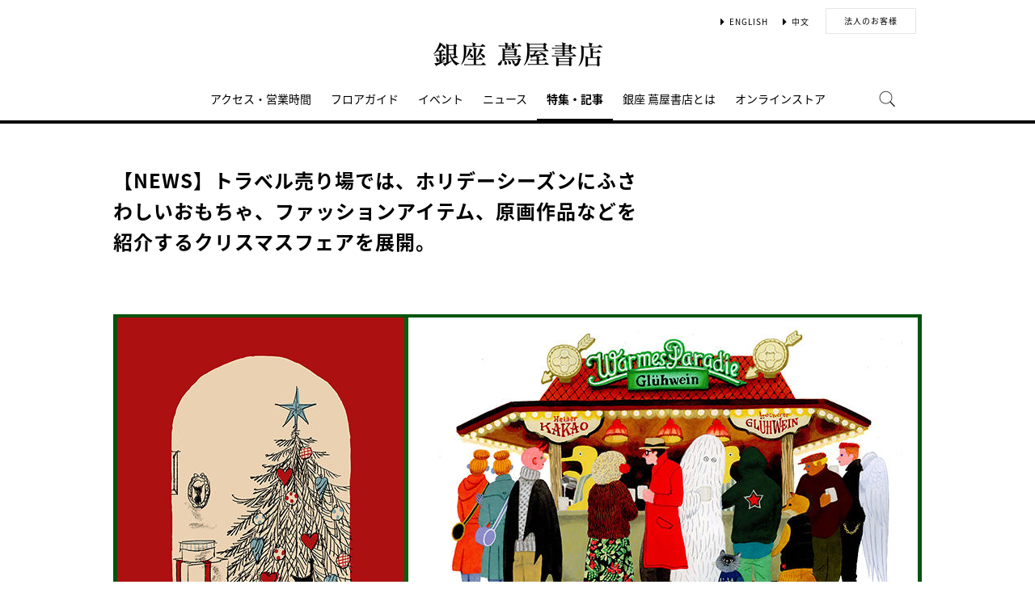

--- FILE ---
content_type: text/html;charset=utf-8
request_url: https://store.tsite.jp/ginza/blog/travel/36733-1406211023.html
body_size: 10828
content:
<html>

<head>
    <meta charset="UTF-8">
    <meta http-equiv="X-UA-Compatible" content="IE=edge">
    <title>【NEWS】トラベル売り場では、ホリデーシーズンにふさわしいおもちゃ、ファッションアイテム、原画作品などを紹介するクリスマスフェアを展開。 | 特集・記事 | 銀座 蔦屋書店 | 蔦屋書店を中核とした生活提案型商業施設</title>
    <meta name="keywords" content=",銀座 蔦屋書店,TSUTAYA">
    <meta name="description" content="※（上段左）くらはしれい複製原画作品「素敵な夜を」、（上段右）小林マキ原画作品「To gather」、（下段左）kitona木製装身具「動物のキーホルダーシリーズ」、（下段中央）楠のぶおニードルフェルト作品「ボーダーくまちゃん」、（下段右）COCOROWOOD木製おもちゃ  &nbsp;  5名の作">
    <!-- sns -->
    <meta name="twitter:card" content="summary_large_image">
    <meta name="twitter:site" content="@ginza_tsutaya">
    <meta name="twitter:creator" content="@ginza_tsutaya">
    <meta property="og:title" content="【NEWS】トラベル売り場では、ホリデーシーズンにふさわしいおもちゃ、ファッションアイテム、原画作品などを紹介するクリスマスフェアを展開。 | 銀座 蔦屋書店">
    <meta property="og:type" content="article">
    <meta property="og:url" content="https://store.tsite.jp/ginza/blog/travel/36733-1406211023.html">
    <meta property="og:image" content="https://store.tsite.jp/article_img/ginza/2023/1698037540555/slider/KV_travel_02.jpg">
    <meta property="og:description" content="">
    <meta property="og:locale" content="ja_JP">
    <meta property="og:site_name" content="銀座 蔦屋書店">
    <!-- Format -->
    <!-- format -->
<meta name="viewport" content="width=device-width,maximum-scale=1,user-scalable=yes">
<meta name="format-detection" content="telephone=no">

    <!-- Head JS -->
    <script type="text/javascript" src="/static_contents/site/tsite/js/jquery-3.4.1.min.js"></script>
<script type="text/javascript" src="/static_contents/site/tsite/js/slick/slick.min.js"></script>
<script type="text/javascript" src="/static_contents/site/tsite/js/cfl_calendar/cfl_calendar.js"></script>
<link rel="stylesheet" href="/static_contents/site/tsite/js/slick/slick.css" type="text/css">
<link rel="stylesheet" href="/static_contents/site/tsite/js/slick/slick-theme.css" type="text/css">
<link rel="stylesheet" href="/static_contents/site/tsite/js/cfl_calendar/cfl_calendar.css" type="text/css">

    <script type="text/javascript" charset="utf-8">
        //スライダーの設定
        $(document).ready(function() {
            if ($('.main-slider li').length > 1) {
                $('.main-slider').slick({
                    infinite: true,
                    centerMode: true,
                    centerPadding: '0px',
                    slidesToShow: 1,
                    slidesToScroll: 1,
                    autoplay: true,
                    arrows: true,
                    dots: true,
                    autoplaySpeed: 3000,
                    responsive: [{
                        breakpoint: 769,
                        settings: {
                            slidesToShow: 1,
                            slidesToScroll: 1,
                        }
                    }]
                });
            } 
        });
    </script>
    <style>
        .slick-list {
            overflow: hidden;
        }
        img {
            max-width: 100%;
        }
		.detail_slider {
			opacity: 1;
		}
        /*share_btn ここから*/
        .commonShare {
            margin-top: 50px;
        }
        .commonShare__ttl {
            font-size: 17px;
            font-family: "proxima-nova",sans-serif;
            font-weight: 600;
            text-align: center;
            color: #000;
            margin: 17px 0;
        }
        .commonShare__list {
            display: -webkit-box;
            display: -moz-box;
            display: -webkit-flex;
            display: -ms-flexbox;
            display: box;
            display: flex;
            -webkit-box-pack: center;
            -moz-box-pack: center;
            -o-box-pack: center;
            -ms-flex-pack: center;
            -webkit-justify-content: center;
            justify-content: center;
            /*margin-top: 34px;*/
        }
        .commonShare__item {
            width: 40px;
            margin: 0 15px;
        }
        /*share_btn ここまで*/
        @media screen and (max-width: 768px) {
            main header .date .place {
                display: block;
                margin-bottom: -8px;
            }
            main header .date {
                line-height: 32px;
            }
            main header {
                margin: 0 0 10px;
            }
        }
    </style>
    <!-- JS Custom Include -->
    <script type="text/javascript">
    var show_search = 0;
    $(function() {
        //モバイル表示かどうかを判定
        var checkDispMobile = function() {
            if ($(window).width() > 768) {
                return false;
            } else {
                return true;
            }
        };
        //初期値を取得
        $.isDispMobile = checkDispMobile();

        //ウィンドウリサイズイベント
        $(window).resize(function() {
            var oldDispMobile = $.isDispMobile;
            $.isDispMobile = checkDispMobile();
            //モバイルとPCの表示が切り替わったら
            if (oldDispMobile != $.isDispMobile) {
                //モバイル表示切り替えイベントを発生させる
                $(window).trigger('changedispmobile');
            }
        });
        $(document).ready(function(){
            function matchFunction(){
                // ③windowサイズを変更して、768px以下になったら発火するイベント
                window.location = window.location;

                if(window.matchMedia("(min-width:768px)").matches){
                    // ④windowサイズを変更して、769px以上になったら発火するイベント
                    window.location = window.location;
                }
            }
            window.matchMedia("(max-width:768px)").addListener(matchFunction);
        });

        //検索処理
        $.search = function(word) {
            if (word !== undefined && word !== '') {
                //window.location.href = './search.html?q=%7B"key":"' + word + '"%7D';
                $("#head_search_form").submit();
                // window.location.href = './?input_search_word=' + word;
            }
        }

        //検索ボタンクリックイベント
        $('#head_menu_search').on('click', function(e) {
            //alert();
            $('#head_search_box').fadeIn(100);
            $('#head_search_box #head_search_input').focus();

            setTimeout(function() {
                show_search = 1;
            }, 100);

        });

        //検索inputクリックイベント
        $('.gnav_search ').on('click', function(e) {
            //以降のイベントを中断
            e.preventDefault();
            e.stopImmediatePropagation();
        });

        //検索inputキー押下イベント
        $('#head_search_box #head_search_input').on('keypress', function(e) {
            if (e.which == 13) {
                $.search($('#head_search_box #head_search_input').val());
            }
        });

        //検索エリアを閉じるfunction
        var closeSearchArea = function() {
            if (show_search == 1) {
                show_search = 0;
                $('#head_search_box').fadeOut(0);
            }
        };
        //bodyクリックで検索エリアを閉じる
        //
        $('#head_search_close').on('click', function(e) {
            closeSearchArea();
        });
        //$('body').on('click', closeSearchArea);
        //モバイル表示の切り替え
        $(window).on('changedispmobile', function() {
            //検索エリアを閉じる
            closeSearchArea();
            //ついてきている上部メニューを再計算
            $('.gnav_menu_bt .bt_menu').css('position', '');
            $('.gnav_menu_bt .bt_onlineshop').css('position', '');
            $('.gnav_menu').css('position', '');
            $(window).trigger('scroll');
        });

        //検索処理
        $.searchsp = function(word) {
            if (word !== undefined && word !== '') {
                //window.location.href = './search.html?q=%7B"key":"' + word + '"%7D';
                $("#head_search_form_sp").submit();
                // window.location.href = './?input_search_word=' + word;
            }
        }

        //検索inputキー押下イベント
        $('.gnav_search_box input').on('keypress', function(e) {
            if (e.which == 13) {
                $.searchsp($('.gnav_search_box #head_search_input_sp').val());
            }
        });
        $('#search_btn_sp').on('click', function(e) {
            $.searchsp($('.gnav_search_box #head_search_input_sp').val());
        });


        //メニューが上部についてくる処理
        /*$(window).on('scroll', function() {
            if ($.isDispMobile) {
                var menuBody = $('#main_menu_body');
                //メニューが非表示だったら
                if (menuBody.css('visibility') == 'hidden') {
                    if ($(window).scrollTop() > $('.gnav_menu_bt').offset().top) {
                        $('.gnav_menu_bt .bt_menu').css('position', 'fixed');
                        $('.gnav_menu_bt .bt_onlineshop').css('position', 'fixed');
                    } else {
                        $('.gnav_menu_bt .bt_menu').css('position', '');
                        $('.gnav_menu_bt .bt_onlineshop').css('position', '');
                    }
                }
            } else {
                if ($(window).scrollTop() > $('#main_menu_body').offset().top) {
                    $('header').css('position', 'fixed');
                    $('#head_search_box').css('top', '57px');
                } else {
                    $('header').css('position', '');
                    $('#head_search_box').css('top', '149px');
                }
            }
        });*/

        //メニューを開く前のスクロール位置保持用
        var beforeShowMenuScroll = 0;
        //メニューエリアを閉じるfunction
        var closeMenuArea = function() {
            //スクロール位置をメニュー表示前の状態に戻す
            $(window).scrollTop(beforeShowMenuScroll);
            //非表示にする
            var menuBody = $('header.hide_pc #main_menu_body, header.hide_pc #main_menu_body_online');
            menuBody.css('visibility', '');
            menuBody.css('transition', '');
            menuBody.css('top', '-40px');
            //スクロールの位置によってメニューボタンのpositionを決める
            if ($(window).scrollTop() > $('.gnav_menu_bt').offset().top) {
                $('.gnav_menu_bt .bt_menu').css('position', '');
                $('.gnav_menu_bt .bt_onlineshop').css('position', '');
            } else {
                $('.gnav_menu_bt .bt_menu').css('position', '');
                $('.gnav_menu_bt .bt_onlineshop').css('position', '');
            }
        }
        //メニューボタンクリックでメニューの表示切り替え
        $('.gnav_menu_bt .bt_menu').on('click', function() {
            var menuBody = $('header.hide_pc #main_menu_body');
            //メニューが非表示だったら
            if (menuBody.css('visibility') == 'hidden') {
                //メニューエリアを閉じる
                closeMenuArea();
                //スクロール位置を保持
                beforeShowMenuScroll = $(window).scrollTop();
                //表示する
                menuBody.css('visibility', 'visible');
                menuBody.css('transition', '0.5s');
                menuBody.css('top', '0px');
                $('#main_menu_body li')
                    .css({
                        left: '0px',
                        opacity: 1
                    })
                    .each(function(i) {
                        $(this).delay(20 * i)
                            .animate({
                                left: '0',
                                opacity: 1
                            }, 50);
                    });
                //メニューボタンを上部に固定する
                $('.gnav_menu_bt .bt_menu').css('position', 'fixed');
                $('.gnav_menu_bt .bt_onlineshop').css('position', 'fixed');
            } else {
                //メニューエリアを閉じる
                closeMenuArea();
            }
        });
        // SHOPPINGボタンクリックでメニューの表示切り替え
        $('.gnav_menu_bt .bt_onlineshop').on('click', function() {
            var menuBody = $('header.hide_pc #main_menu_body_online');
            //メニューが非表示だったら
            if (menuBody.css('visibility') == 'hidden') {
                //メニューエリアを閉じる
                closeMenuArea();
                //スクロール位置を保持
                beforeShowMenuScroll = $(window).scrollTop();
                //表示する
                menuBody.css('visibility', 'visible');
                menuBody.css('transition', '0.5s');
                menuBody.css('top', '0px');
                $('#main_menu_body_online li')
                    .css({
                        left: '0px',
                        opacity: 1
                    })
                    .each(function(i) {
                        $(this).delay(20 * i)
                            .animate({
                                left: '0',
                                opacity: 1
                            }, 50);
                    });
                //メニューボタンを上部に固定する
                $('.gnav_menu_bt .bt_menu').css('position', 'fixed');
                $('.gnav_menu_bt .bt_onlineshop').css('position', 'fixed');
            } else {
                //メニューエリアを閉じる
                closeMenuArea();
            }
        });

        //CLOSEボタンクリック
        $('.gnav_close a').on('click', function() {
            //メニューエリアを閉じる
            closeMenuArea();
        });

        //TOPボタンの表示切り替え
        $(window).on('scroll', function() {
            var bt = $('#bt_to_top');
            if ($(window).scrollTop() > 880) {
                if (bt.css('display') == 'none') {
                    bt.fadeIn('slow');
                }
            } else {
                if (bt.css('display') == 'block') {
                    $('#bt_to_top').fadeOut('slow');
                }
            }
        });
        //TOPに戻るボタンクリック
        $('#bt_to_top').on('click', function() {
            $('html,body').animate({
                scrollTop: 0
            }, 'slow');
        });
        
        //PCヘッダースクロールでクラス名付与
        $(function() {
          var $win = $(window),
              $main = $('main'),
              $pc_header = $('header.hide_sp'),
              headerHeight = $pc_header.outerHeight(),
              animationClass = 'is-animation';
              $main.css('display', 'block');
              $main.css('padding-top', headerHeight + 'px' );
          $win.on('load scroll', function() {
            var value = $(this).scrollTop();
            if ( value > 100 ) {
              $pc_header.addClass(animationClass);
            } else {
              $pc_header.removeClass(animationClass);
              $main.css('padding-top', headerHeight + 'px' );
            }
          });
        });
        
        
        //SPヘッダースクロールでメニュー出し入れ
        if ($.isDispMobile) {
            $(function() {
              var $win = $(window),
                  $sp_header = $('header.hide_pc'),
                  $main = $('main'),
                  headerHeight = $sp_header.outerHeight(),
                  startPos = 0; 
                  $sp_header.css('top', '0');
                  $main.css('padding-top', headerHeight + 'px' );

                $win.on('load scroll', function() {
                      //スクロールする値を取得
                      var value = $(this).scrollTop();
                      headerHeight = $sp_header.outerHeight();
                      if ( value > startPos && value > headerHeight ) {
                          $sp_header.css('top', '-' + headerHeight + 'px');
                          $sp_header.css('position', 'fixed');
                      } else {
                        $sp_header.css('top', '0');
                      if ($.isDispMobile) {
                        $main.css('padding-top', headerHeight + 'px' );
                      }
                    }
                    startPos = value;
              });
            });
        };

        
        //初期表示計算のためにスクロールイベントを強制的に発生させる
        //$(window).trigger('scroll');

        //グローバルメニューカレント設定
        $(function() {
            var dir = location.href.split('/');
            if (dir && dir[4]) {
                $('#gm_' + dir[4]).addClass("current_menu");
                if (dir[4] == 'faq') {
                    $('#gm_contact').addClass("current_menu");
                }
            }
        });
        

    
    });

</script>

    <!-- STYLE Custom Include -->
    <link rel="stylesheet" href="/static_contents/site/tsite/css/index.css?time=20231207" type="text/css">

        <link rel="stylesheet" href="/static_contents/site/tsite/ginza/css/ginza.css?time=0512" type="text/css">
	<style>
		@media screen and (max-width: 768px) {
			header .event_btn a {
				display: block;
				margin-left: 8px;
			}
			header .logo img {
    			margin-top: 10px;
			}
		}
	</style>

     
    <link rel="stylesheet" href="/static_contents/site/tsite/css/article_detail.css?time=20211219" type="text/css">
<script src="/static_contents/site/tsite/js/ofi.min.js"></script>
<script>
$(function() {
    objectFitImages('.ts-article-goods-image img');
});
</script>
 
    
<!-- Google tag (gtag.js) -->
<script async src="https://www.googletagmanager.com/gtag/js?id=G-QE77GL9RJJ"></script>
<script>
  window.dataLayer = window.dataLayer || [];
  function gtag(){dataLayer.push(arguments);}
  gtag('js', new Date());

  var elmCDM = {page_location: decodeURIComponent(location.href),
                
                'login_status': '未ログイン'};
  var elmCDMPlus = JSON.parse(JSON.stringify(elmCDM));;
  elmCDMPlus.ecsite_or_storesite = '店舗サイト'; //カスタムディメンジョン追加
  gtag('config', 'G-QE77GL9RJJ', elmCDMPlus);//store.tsite.jpの全て
  gtag('config', 'G-M13LBFBL8F', elmCDM); 
</script>

<!-- CCC 広告用 GTM START -->
<!-- Google Tag Manager -->
<script>(function(w,d,s,l,i){w[l]=w[l]||[];w[l].push({'gtm.start':
new Date().getTime(),event:'gtm.js'});var f=d.getElementsByTagName(s)[0],
j=d.createElement(s),dl=l!='dataLayer'?'&l='+l:'';j.async=true;j.src=
'https://www.googletagmanager.com/gtm.js?id='+i+dl;f.parentNode.insertBefore(j,f);
})(window,document,'script','dataLayer','GTM-WKLKCL2');</script>
<!-- End Google Tag Manager -->

<!-- Google Tag Manager (noscript) -->
<noscript><iframe src="https://www.googletagmanager.com/ns.html?id=GTM-WKLKCL2"
height="0" width="0" style="display:none;visibility:hidden"></iframe></noscript>
<!-- End Google Tag Manager (noscript) -->
<!-- CCC 広告用 GTM END -->




<script>
  gtag('config', 'G-X3K2GEPJDT');
</script>


    <link href="https://use.fontawesome.com/releases/v5.0.6/css/all.css" rel="stylesheet">

</head>

<body>
    <header class="hide_sp">
   <div class="inner_box">
		<p class="event_btn">
			<!--<a href="/ginza/floor/shop/eventspace/" class="button_more">イベントスペース</a>-->
		</p>
		<ul class="lang_sel">
			<li><a href="/ginza/english/" class="language">ENGLISH</a></li>
			<li><a href="/ginza/chinese/" class="language">中文</a></li>
            <li><a href="/ginza/promotion/" class="button_biz">法人のお客様</a></li>
		</ul>
	</div>
    <div class="header_logo">
        <a class="logo" title="銀座 蔦屋書店 T-SITE" href="/ginza/">
            <img src="/static_contents/site/tsite/ginza/img/logo.png" alt="銀座 蔦屋書店 T-SITE" class="hide_sp_inline">
            <img src="/static_contents/site/tsite/ginza/img/logo.svg?time=1438" alt="銀座 蔦屋書店 T-SITE" class="hide_pc_inline" style="height: 33px; margin-top: 14px;">
        </a>
    </div>
    <div class="gnav_search hide_pc">
        <form action="/ginza/ts-search/" method="GET" id="head_search_form_sp">
            <div class="gnav_search_box">
                <input type="text" name="input_search_word" id="head_search_input_sp" />
                <a href="javascript:void(0);" id="search_btn_sp"></a>
                <input type="hidden" name="input_first_search" value="1"/>
                <input type="hidden" name="input_order" value="new"/>
            </div>
        </form>
    </div>

    <nav id="main_menu_body">
        <div class="gnav_menu">
            <div class="inner_gnav_menu">
                <ul class="main_menu">
                    <li id="gm_access" class="menu_access"><a href="/ginza/access/">アクセス・営業時間</a></li>
                    <li id="gm_floor" class="menu_floor_guide sub_menu"><a href="/ginza/floor/">フロアガイド</a>
                        <ul style="">
                            <li class="menu_shop_list"><a href="/ginza/floor/shop/">ショップリスト</a></li>
                        </ul>
                    </li>
                    <li id="gm_event" class="menu_event"><a href="/ginza/event/">イベント</a></li>
                    <li id="gm_news" class="menu_event"><a href="/ginza/news/">ニュース</a></li>
                    <li id="gm_blog" class="menu_news"><a href="/ginza/blog/">特集・記事</a></li>
                    <li id="gm_about" class="menu_news"><a href="/ginza/about/">銀座 蔦屋書店とは</a></li>
                    <li id="gm_onlineshop" class="menu_recruit sub_menu"><a href="/銀座%20蔦屋書店/?input_order=1" target="_blank">オンラインストア</a>
                        <ul style="">
                            <li class="menu_shop_list"><a href="/銀座%20蔦屋書店/?input_order=1" target="_blank">蔦屋書店 オンラインストア</a></li>
                            <li class="menu_shop_list"><a href="https://paypaymall.yahoo.co.jp/store/g-tsutayabooks/top/" target="_blank">Yahoo!ショッピング</a></li>
                            <li class="menu_shop_list"><a href="https://www.rakuten.co.jp/ftk-tsutayaelectrics/" target="_blank">楽天市場</a></li>
                            <li class="menu_shop_list"><a href="https://oil.bijutsutecho.com/gallery/730" target="_blank">OIL</a></li>
                        </ul>
                    </li>
                    <!--<li id="gm_recruit" class="menu_news"><a href="https://job.tsite.jp/pr/ginza/" target="_blank">採用情報</a></li>-->
                    <!--<li id="" class="menu_floor_guide sub_menu">
                        <span>法人のお客様へ</span>
                        <ul style="" class="">
                            <li id="gm_about" class="menu_news"><a href="/ginza/floor/shop/eventspace/">イベントスペース</a></li>
                            <li id="gm_floor" class="menu_floor_guide sub_menu"><a href="/ginza/news/shop/24254-1451200106.html">法人サービス</a></li>
                        </ul>
                    </li>-->
                    <li id="head_menu_search" class="menu_search hide_sp">
                        <img src="/static_contents/site/tsite/img/icon/search.png" onmouseover="this.src='/static_contents/site/tsite/img/icon/search.png'" onmouseout="this.src='/static_contents/site/tsite/img/icon/search.png'">
                    </li>
                    <li id="" class="hide_pc"><a href="/ginza/english/">ENGLISH</a></li>
                    <li id="" class="hide_pc"><a href="/ginza/chinese/">中文</a></li>
                    <li>
                        <div class="gnav_close">
                            <a href="javascript:void(0);"><img src="/static_contents/site/tsite/img/icon/menu_close.png"></a>
                        </div>
                    </li>
                </ul>
            </div>
        </div>
    </nav>
    <form action="/ginza/ts-search/" method="GET" id="head_search_form">
        <div id="head_search_box">
            <div class="inner">
                <input type="text" id="head_search_input" name="input_search_word" value="" placeholder="何をお探しでしょうか？">
				<p id="head_search_close"><img src="/static_contents/site/portal-ec/img/icon/cancel_bk.png"></p>            
                <input class="search_button" type="submit" value=""/>
                <input type="hidden" name="input_first_search" value="1"/>
                <input type="hidden" name="input_order" value="new"/>
            </div>
        </div>
        <div class="gnav_close"><a href="javascript:void(0);">×CLOSE</a></div>
    </form>

</header>

<!--SP用ヘッダー    -->
<header class="hide_pc">
    <div class="header_logo">
        <a class="logo" title="銀座 蔦屋書店 T-SITE" href="/ginza/">
            <img src="/static_contents/site/tsite/ginza/img/logo.svg?time=1438" alt="銀座 蔦屋書店 T-SITE" class="hide_pc_inline" style="height: 33px; margin-top: 14px;">
        </a>
    </div>
    <div class="gnav_search hide_pc">
        <form action="/ginza/ts-search/" method="GET" id="head_search_form_sp">
            <div class="gnav_search_box">
                <input type="text" name="input_search_word" id="head_search_input_sp" />
                <a href="javascript:void(0);" id="search_btn_sp"></a>
                <input type="hidden" name="input_first_search" value="1"/>
                <input type="hidden" name="input_order" value="new"/>
            </div>
        </form>
    </div>

    <div class="gnav_menu_bt">
        <div class="bt_menu" style="width: 50%;"></div>
        <div class="bt_onlineshop"></div>
    </div>
    <nav id="main_menu_body">
        <div class="gnav_menu">
            <div class="inner_gnav_menu">
                <ul class="main_menu">
                    <li id="gm_access" class="menu_access"><a href="/ginza/access/">アクセス・営業時間</a></li>
                    <li id="gm_floor" class="menu_floor_guide sub_menu"><a href="/ginza/floor/">フロアガイド</a>
                        <ul class="">
                            <li class="menu_shop_list"><a href="/ginza/floor/shop/">ショップリスト</a></li>
                        </ul>
                    </li>
                    <li id="gm_event" class="menu_event"><a href="/ginza/event/">イベント</a></li>
                    <li id="gm_news" class="menu_event"><a href="/ginza/news/">ニュース</a></li>
                    <li id="gm_blog" class="menu_news"><a href="/ginza/blog/">特集・記事</a></li>
                    <li id="gm_about" class="menu_news"><a href="/ginza/about/">銀座 蔦屋書店とは</a></li>
                    <!--<li id="gm_about" class="menu_news"><a href="/ginza/promotion/">法人のお客様</a></li>-->
                    <!--<li id="gm_recruit" class="menu_news"><a href="https://job.tsite.jp/pr/ginza/" target="_blank">採用情報</a></li>-->
                    <!--<li id="" class="menu_floor_guide sub_menu">
                        <span>法人のお客様へ</span>
                        <ul class="">
                            <li id="gm_about" class="menu_news"><a href="/ginza/floor/shop/eventspace/">イベントスペース</a></li>
                            <li id="gm_floor" class="menu_news"><a href="/ginza/news/shop/24254-1451200106.html">法人サービス</a></li>
                        </ul>
                    </li>-->
                    <li id="gm_news" class="menu_event"><a href="/">蔦屋書店ポータル</a></li>
                    <li id="" class="menu_language menu_english"><a href="/ginza/english/">ENGLISH</a></li>
                    <li id="" class="menu_language"><a href="/ginza/chinese/">中文</a></li>
                    <li class="sp_sns_menu hide_pc">

                        <a href="https://www.facebook.com/GINZA.TSUTAYA.BOOKS" target="_blank" style="padding-right: 9px;padding-left: 32px;">
                            <img src="/static_contents/site/tsite/img/icon/menu_facebook.png">
                        </a>
                        <a href="https://www.instagram.com/ginza_tsutayabooks/" target="_blank" style="padding-right: 10px;">
                            <img src="/static_contents/site/tsite/img/icon/menu_Instagram.png">
                        </a>
                        <a href="https://twitter.com/GINZA_TSUTAYA" target="_blank" style="padding-right: 10px;">
                            <img src="/static_contents/site/tsite/img/icon/menu_x.png">
                        </a>
                        <a href="https://mailmag.store.tsite.jp/mypage/regist/bRsbbRbRTbgTs3pjl" target="_blank" style="padding-top: 18px;">
                            <img src="/static_contents/site/tsite/img/icon/menu_mail.png">
                        </a>
                    </li>
                    <li>
                        <div class="gnav_close">
                            <a href="javascript:void(0);"><img src="/static_contents/site/tsite/img/icon/menu_close.png"></a>
                        </div>
                    </li>
                </ul>               
            </div>
        </div>
    </nav>
    <nav id="main_menu_body_online">
            <div class="gnav_menu">
                <div class="inner_gnav_menu">
                    <ul class="main_menu">
                        <li class="menu_shop_list">
                            <a href="/銀座%20蔦屋書店/?input_order=1" target="_blank">蔦屋書店オンラインストア</a>
                        </li>
                        <li class="menu_shop_list">
                            <a href="https://paypaymall.yahoo.co.jp/store/g-tsutayabooks/top/" target="_blank">Yahoo!ショッピング</a>
                        </li>
                        <li class="menu_shop_list">
                            <a href="https://www.rakuten.co.jp/ftk-tsutayaelectrics/" target="_blank">楽天市場</a>
                        </li>
                        <li class="menu_shop_list">
                            <a href="https://oil.bijutsutecho.com/gallery/730" target="_blank">OIL</a>
                        </li>
                        <li>
                            <div class="gnav_close">
                                <a href="javascript:void(0);"><img src="/static_contents/site/tsite/img/icon/menu_close.png"></a>
                            </div>
                        </li>
                    </ul>
    
                </div>
            </div>
        </nav>
    <form action="/ginza/ts-search/" method="GET" id="head_search_form">
        <div id="head_search_box">
            <div class="inner">
                <input type="text" id="head_search_input" name="input_search_word" value="" placeholder="何をお探しでしょうか？">
				<p id="head_search_close"><img src="/static_contents/site/portal-ec/img/icon/cancel_bk.png"></p>            
                <input class="search_button" type="submit" value=""/>
                <input type="hidden" name="input_first_search" value="1"/>
                <input type="hidden" name="input_order" value="new"/>
            </div>
        </div>
        <div class="gnav_close"><a href="javascript:void(0);">×CLOSE</a></div>
    </form>

</header>

<a href="#"><div id="bt_to_top"></div></a>

    <main>
        <section class="blk">
            <article>
                 
                <header>
                    <h1 class="article_h">【NEWS】トラベル売り場では、ホリデーシーズンにふさわしいおもちゃ、ファッションアイテム、原画作品などを紹介するクリスマスフェアを展開。</h1>
                </header>

				
				<section class="slider detail_slider">
					<ul class="main-slider">
						
						<li class="cf">
							<img src="/static_contents/site/tsite/img/slider/trance.png" style="background-image: url('/article_img/ginza/2023/1698037540555/slider/KV_travel_02_1000x750.jpg'); background-size: contain; width: 100%; height: 100%; background-repeat: no-repeat; background-position: center;">
						</li>
						
					</ul>
				</section>
				

                <section class="blk">
                    <div class="article">
                         <div>※（上段左）くらはしれい複製原画作品「素敵な夜を」、（上段右）小林マキ原画作品「To gather」、（下段左）kitona木製装身具「動物のキーホルダーシリーズ」、（下段中央）楠のぶおニードルフェルト作品「ボーダーくまちゃん」、（下段右）COCOROWOOD木製おもちゃ</div>

<div>&nbsp;</div>

<div>5名の作家やブランドの作品・プロダクトを紹介するフェア「Joy of Sharing with&hellip;」を、2023年11月1日（水）～12月25日（月）の期間に開催します。</div>

<div>&nbsp;</div>

<div>▼<u><a href="#about01">概要</a></u></div>

<div>▼<u><a href="#about02">作家とブランドの紹介</a></u></div>

<div>▼<u><a href="#about03">フェア詳細</a></u></div>

<div>▼<u><a href="#about04">販売について</a></u></div>

<div><a id="about01" name="about01"></a></div>

<div>&nbsp;</div>

<div>&nbsp;</div>

<div>&nbsp;</div>

<div>
<div style="background:#eee; display: block; text-align: left; padding:2px;"><b>概要</b></div>

<div>&nbsp;</div>

<div>銀座 蔦屋書店トラベル売り場では、「Joy of Sharing with&hellip;」と題したフェアを開催します。旅行、動植物、食べ物など売場の本棚のテーマに合わせてセレクトした作品・プロダクトを、期間中前半と後半に分けて紹介します。今年の銀座 蔦屋書店のクリスマスのメインテーマは&ldquo;Joy of Sharing&rdquo;。今回紹介する作品やプロダクトが、「ホリデーシーズンに特別な&ldquo;喜び&rdquo;をもたらすひとつのパーツとなるように」という想いを込めたフェアです。</div>

<div>&nbsp;</div>

<div>参加作家・ブランド｜前半：kitona / 楠のぶお / 小林マキ、後半：くらはしれい / COCOROWOOD</div>

<div><a id="about02" name="about02"></a></div>

<div>&nbsp;</div>

<div>&nbsp;</div>

<div>&nbsp;</div>

<div style="background:#eee; display: block; text-align: left; padding:2px;"><b>作家とブランドの紹介</b></div>

<div>&nbsp;</div>

<div><strong>・kitona</strong></div>

<div>2007年多摩美術大学油画科卒業、2015年に東京都立城南職業能力開発センター／木工技術科を修了。三つ編みの女の子を取り巻く世界をテーマに木彫と何かを組合せた装身具やオブジェを制作しています。今回は、リスの耳飾りや鳥のショルダーバッグ、走るうさぎのブローチなど、動物をモチーフとした装身具をご紹介します。</div>

<div style="text-align: center;"><img src="/article_img/ginza/2023/1698037540555/img_01.jpg" /></div>

<div>「鳥ショルダー」<br />
価格｜68,000円（税込）<br />
サイズ｜H16cm&times;W22.5cm&times;D6cm<br />
素材｜木・牛革</div>

<div>&nbsp;</div>

<div><strong>・楠のぶお</strong></div>

<div>イラストレーターとして、ニードルフェルト、ボール紙アート、消しゴム版画などの様々な作品を制作しています。東京根津にある「ツバメブックス」の店主としてオリジナルの商品（ポストカード、マステ、包装紙、ハンコなど）のデザインも手掛けています。本フェアでは、ねこやくまなどの愛らしい動物をモチーフにしたニードルフェルトの新作が並びます。</div>

<div style="text-align: center;"><img src="/article_img/ginza/2023/1698037540555/img_02.jpg" /></div>

<div>「ボーダーくまちゃん」<br />
価格｜15,400円（税込）<br />
サイズ｜H10&times;W6&times;D6cm</div>

<div>&nbsp;</div>

<div><strong>・小林マキ</strong></div>

<div>武蔵野美術大学日本画科を卒業後、フリーのイラストレーターとして、広告、書籍、絵本などさまざまな媒体で活動しています。伝説の生物「イエティ」を描いたシリーズが人気です。本フェアに向けて新たに描き下ろした、ホリデーシーズンを気ままに楽しむイエティたちの原画作品が登場します。ヨーロッパのクリスマスマーケットでホットワインを楽しむ姿や、サーカスの出店で一息つく姿、栗が買えてご満悦な姿をやわらかいタッチでユーモラスに描きます。</div>

<div style="text-align: center;"><img src="/article_img/ginza/2023/1698037540555/img_03.jpg" /></div>

<div style="text-align: center;">&nbsp;</div>

<div>「To gather」<br />
価格｜99,000円（税込）<br />
サイズ｜原画サイズ 300&times;240mm(横位置)、額装外寸　320mm&times;260mm（八つ切りサイズ）<br />
※額装・サインあり</div>

<div>&nbsp;</div>

<div><strong>・くらはしれい</strong></div>

<div>岐阜県在住の絵本作家／イラストレーター。雑誌、一般書籍の装丁画・挿絵や、パッケージ・雑貨などのイラストを手掛けています。愛らしいタッチでどこか懐かしさを感じるイラストが特徴的です。今回展示する複製原画には、ネコや羊などの動物とともにクリスマスを楽しむ様子が描かれています。</div>

<div>
<div style="text-align: center;"><img src="/article_img/ginza/2023/1698037540555/img_04.jpg" /></div>

<div>「Happy Holiday」<br />
価格｜22,000円（税込）<br />
サイズ｜210&times;297mm<br />
※ジークレープリント・額装込み・サイン入り</div>

<div>&nbsp;</div>

<div><strong>・COCOROWOOD</strong></div>

<div>日々の暮らしに寄り添う大人のおままごとをコンセプトに、オリジナルの木のおもちゃを主に制作しています。昨年のクリスマスフェアでも大好評だったロリポップセットやケーキセットのおもちゃ、クリスマスに向けて制作されたシュトーレンのおもちゃやインテリアとも相性の良い天秤などを展開します。インテリアにも馴染む、クラシカルでナチュラルな雰囲気のプロダクトです。</div>

<div style="text-align: center;"><img src="/article_img/ginza/2023/1698037540555/img_05.jpg" /></div>

<div><strong>「lollipop set」</strong><br />
価格｜15,200円（税込）<br />
セット内容｜キャンディースタンド&times;1 &nbsp;ロリポップ&times;11<br />
サイズ｜〈全体サイズ〉約20&times;11cm 〈lollipop〉約9.5&times;3cm &nbsp;※食品衛生法適合塗料使用<br />
素材｜木製<br />
<a id="about03" name="about03"></a></div>
</div>
</div>

<div>&nbsp;</div>

<div>&nbsp;</div>

<div>&nbsp;</div>

<div style="background:#eee; display: block; text-align: left; padding:2px;"><b>フェア詳細</b></div>

<div>&nbsp;</div>

<div>「<strong>Joy of Sharing with&hellip;」</strong></div>

<div>&nbsp;</div>

<div>
<div>参加作家｜〈前半〉kitona、楠のぶお、小林マキ　〈後半〉くらはしれい、COCOROWOOD<br />
会期｜2023年11月1日（水）～12月25日（月）<br />
前半：11月1日（水）～11月30日（木）<br />
後半：12月1日（金）～12月25日（月）<br />
時間：<u><a href="https://store.tsite.jp/ginza/news/shop/13809-1034180403.html" target="_blank">当店Webサイト</a></u>をご確認ください。</div>

<div>※11月30日（木）、12月25日（月）は展示入れ替え作業のため18時まで</div>
</div>

<div>会場：銀座 蔦屋書店 トラベル売り場<br />
主催：銀座 蔦屋書店<br />
お問い合わせ：03-3575-7755(営業時間内) / <a href="mailto:info.ginza@ccc.co.jp">info.ginza@ccc.co.jp</a></div>

<div><a id="about04" name="about04"></a></div>

<div>&nbsp;</div>

<div>&nbsp;</div>

<div>&nbsp;</div>

<div>
<div style="background:#eee; display: block; text-align: left; padding:2px;"><b>販売について</b></div>
</div>

<div>&nbsp;</div>

<div>
<div>
<div>銀座 蔦屋書店店頭にて、下記の日程で販売します。<br />
前半出品分｜11月1日（水）10:30～<br />
後半出品分｜12月1日（金）10:30～</div>

<div>&nbsp;</div>

<div>※小林マキの一部原画作品とグッズ、くらはしれいの複製原画作品は、店頭販売と合わせてオンラインでも販売予定。</div>
</div>

<div>※オンラインストアでの販売は一部商品のみとなります。</div>

<div>※商品により、発売日が異なります。発売次第、商品を追加いたします。</div>

<div>&nbsp;</div>

<div><span style="color:#e74c3c;"><strong>終了いたしました。</strong></span></div>

<div style="text-align: center;">&nbsp;</div>

<div style="text-align: center;"><a href="https://store.tsite.jp/ginza/"><u>銀座 蔦屋書店TOPに戻る</u></a></div>
</div>

                        <!--     <div class="event_info">
                            <ul>
                                
                            </ul>
                        </div>-->
                    </div>
                </section>
                
            </article>
            <!--<div style="width: 100%; margin-top: 60px; border-bottom: 1px solid #999"></div>-->
            <!-- share_btn　ここから -->
            <div class="commonShare">
                <p class="commonShare__ttl">SHARE</p>
                <div class="commonShare__list">
                    <div class="commonShare__item">
                        <a class="commonShare__a mShare" href="http://www.facebook.com/share.php?u=https://store.tsite.jp/ginza/blog/travel/36733-1406211023.html" rel="nofollow noopener" target="_blank">
                            <div class="commonShare__icon">
                                <img src="/static_contents/site/tsite/img/icon/icon_share_fb_20230922.svg">
                            </div>
                        </a>
                    </div>
                    <div class="commonShare__item">
                        <a class="commonShare__a mShare" href="https://twitter.com/intent/tweet?text=【NEWS】トラベル売り場では、ホリデーシーズンにふさわしいおもちゃ、ファッションアイテム、原画作品などを紹介するクリスマスフェアを展開。&url=https://store.tsite.jp/ginza/blog/travel/36733-1406211023.html" rel="nofollow noopener" target="_blank">
                            <div class="commonShare__icon">
                                <img src="/static_contents/site/tsite/img/icon/icon_share_x_20230922.svg">
                            </div>
                        </a>
                        <script async src="https://platform.twitter.com/widgets.js" charset="utf-8"></script>
                    </div>
                </div>
            </div>
            <!-- share_btn　ここまで -->
            <a class="button_more" style="margin-top: 60px;" href="/ginza/blog/">一覧に戻る</a>
            <!--<a class="button_more" style="margin-top: 60px;" onclick="history.back()">一覧に戻る</a>-->
        </section>
		<!--他店舗情報-->
		<div class="cf"></div>
	</main>
	<footer>

    <div class="footer_menu">
        <div class="inner_footer_menu">
            <div class="share_menu">
                <ul>

                    <li class="menu_facebook">
                        <a href="https://www.facebook.com/%E9%8A%80%E5%BA%A7-%E8%94%A6%E5%B1%8B%E6%9B%B8%E5%BA%97-1822804094641317/?ref=bookmarks" target="_blank">
                            <img src="/static_contents/site/tsite/img/icon/facebook.png?date=20221102" onmouseover="this.src='/static_contents/site/tsite/img/icon/facebook_ah.png?date=20221102'" onmouseout="this.src='/static_contents/site/tsite/img/icon/facebook.png?date=20221102'">
                        </a>
                    </li>
                    <li class="menu_instagram">
                        <a href="https://www.instagram.com/ginza_tsutayabooks/" target="_blank">
                            <img src="/static_contents/site/tsite/img/icon/instagram.png?date=20221102" onmouseover="this.src='/static_contents/site/tsite/img/icon/instagram_ah.png?date=20221102'" onmouseout="this.src='/static_contents/site/tsite/img/icon/instagram.png?date=20221102'">
                        </a>
                    </li>
                    <li class="menu_twitter">
                        <a href="https://twitter.com/GINZA_TSUTAYA" target="_blank">
                            <img src="/static_contents/site/tsite/img/icon/icon_x_20_20.png" onmouseover="this.src='/static_contents/site/tsite/img/icon/icon_x_20_20_ah.png'" onmouseout="this.src='/static_contents/site/tsite/img/icon/icon_x_20_20.png'">
                        </a>
                    </li>
                    <li class="menu_mail_magazine">
                        <a href="https://mailmag.store.tsite.jp/mypage/regist/bRsbbRbRTbgTs3pjl" target="_blank">
                            <img src="/static_contents/site/tsite/img/icon/mail.png" onmouseover="this.src='/static_contents/site/tsite/img/icon/mail_ah.png'" onmouseout="this.src='/static_contents/site/tsite/img/icon/mail.png'">
                        </a>
                    </li>
                </ul>
            </div>
            <div class="menu_info">
                <ul>
                    <li><a href="/ginza/contact/">お問い合わせ</a></li>
                    <li><a href="/ginza/promotion/">法人のお客様</a></li>
                    <!--<li><a href="https://job.tsite.jp/pr/ginza/" target="_blank">採用情報</a></li>-->
                    <li><a href="/ginza/sitemap/">サイトマップ</a></li>
                    <li><a href="/ginza/sitepolicy/">このサイトについて</a></li>
                    <li><a href="https://www.ccc.co.jp/customer_management/privacy/" target="_blank">個人情報保護方針</a></li>
                    <li><a href="/">蔦屋書店ポータル</a></li>
					<li><a href="/portal/storelist/">全国の蔦屋書店 一覧</a></li>
                </ul>
            </div>
            <ul>
                <li>カルチュア・コンビニエンス・クラブ株式会社　東京都公安委員会許可 　第303310908618号</li>
            </ul>
            <div class="menu_copyright">©Culture Convenience Club Co.,Ltd.</div>

        </div>
    </div>
</footer>
 
	
</body>

</html>


--- FILE ---
content_type: text/css
request_url: https://store.tsite.jp/static_contents/site/tsite/ginza/css/ginza.css?time=0512
body_size: 792
content:
@media screen and (max-width: 768px) {
	h1,
	h2 {
		margin-top: 70px; 
	} 
}	
/* ヘッダー */
header {
	padding-top: 8px;
}
header .logo img {
	width: 422px;
}

header .main_menu li span {
    display: inline-block;
    height: 58px;
    line-height: 64px;
    margin-right: 0px;
    padding: 0 30px;
    color: #000000;
    font-size: 14px;
    font-weight: 300;
    text-align: center;
    letter-spacing: initial;
    position: relative;
}

header .main_menu li span:hover {
	text-decoration: none;
	font-weight: bold;
}

header .main_menu li:hover span:before {
	content: "";
	width: 100%;
	height: 0;
	border-bottom: 2px solid transparent;
	border-bottom-color: #000000;
	position: absolute;
	left: 0;
	right: 0;
	bottom: 0px;
	margin: auto;
}

header .button_biz {
    width: 110px;
    height: auto;
    font-size: 10px;
    text-align: center;
    line-height: 30px;
    border: 1px solid #e5e5e1;
    display: block;
    margin: 0 0 0 15px;
}
header .button_biz:hover {
  text-decoration: none;
}

.top-blog .thumbnail {
    margin-bottom: 15px;
}

.maintenance {
	margin-top: 50px;
    background: #333;
    text-align: center;
    line-height: 50px;
    margin-bottom: 80px;
    color: #fff;
    text-align: center;
    font-size: 14px;
}
.maintenance img {
    width: 24px;
    display: inline-block;
    vertical-align: middle;
    margin: 0 10px 3px 0;
}



.dis_blo { display: none; }
.button_onlineshop { display: none; }


/* モバイル用スタイル */
@media screen and (max-width: 768px) {
	header .gnav_menu_bt .bt_menu {
		width: 50%;
	}

	header ul.main_menu li span {
	    padding: 15px;
	    font-size: 14px;
	    display: block;
	    font-weight: 300;
	    letter-spacing: 0px;
	    height: auto;
	    line-height: normal;
	    text-align: left;
	    color: #ffffff;
	}
	.maintenance {
	    margin: 20px auto 70px;
	    line-height: 14px;
	    padding: 4%;
	    letter-spacing: 0.4;
	}
	.maintenance span {
	    display: block;
	}
}
@media screen and (min-width: 769px) {
	header .main_menu li a, 
	header .share_menu li a {
		padding: 0 12px;
	}
}




/*法人ページ*/

.fl-l {
	float: left;
}

header .button_biz {
    width: 110px;
    height: auto;
    font-size: 10px;
    text-align: center;
    line-height: 30px;
    border: 1px solid #e5e5e1;
    display: block;
    margin: 0 0 0 15px;
}
header .button_biz:hover {
  text-decoration: none;
}

.about_sec .square .fl-l {
	width: 50vw;
	max-width: 500px;
	height: 50vw;
	max-height: 500px;
}

.about_sec .square a {
	width: 100%;
	height: 100%;
	padding-top: 20%;
	text-decoration: none;
	display: block;
}

.about_sec .square div.white_box {
	width: 50%;
	height: 50%;
	margin: 0 auto;
	background-color: rgba(255,255,255,0.6);
	display: flex;
	flex-direction: column;
	justify-content: center;
}

.about_sec .square h2 {
	margin: 0 0 10px;
	border: 0;
}

.about_sec .square span {
	font-size: 0.9rem;
}

.about_sec .eventspace {
	background-image: url(../img/promotion/img01.jpg);
	background-size: cover;
}

.about_sec .artbook {
	background-image: url(../img/promotion/img02.jpg);
	background-size: cover;
}

.shop_detail .it_imgtxt-text p span{
font-size:0.9rem;
}

@media screen and (max-width: 768px){
	.about_sec .square .fl-l {
		width: 100%;
	    max-width: 100%;
	    height: 100%;
	    max-height: 100vw;
	}
}

--- FILE ---
content_type: image/svg+xml
request_url: https://store.tsite.jp/static_contents/site/tsite/ginza/img/logo.svg?time=1438
body_size: 4280
content:
<svg id="レイヤー_1" data-name="レイヤー 1" xmlns="http://www.w3.org/2000/svg" viewBox="0 0 651.97 113.39"><title>テスト_銀座_蔦屋書店</title><path d="M55.92,58.84H41.66V84c5.92-1.75,8.34-2.62,11.93-3.78l0.29,0.58c-6.31,4.56-16.88,10-29,15.81-0.19,1-.39,2.33-1.75,2.33A1.6,1.6,0,0,1,22,98.12l-6.21-9.51c5.33,0.1,7.08.1,18.24-2.62V58.84H27.2a56.43,56.43,0,0,0-10.48.68l-1.55-3.59c5.82,0.58,12.71.58,13.77,0.58h5V43.61a38.42,38.42,0,0,0-7.37.58l-0.68-1.45A66.24,66.24,0,0,1,13.72,53.41l-0.48-.49C25.46,38.47,33.8,17.42,34.48,10.63l9.89,4.95a1.64,1.64,0,0,1,.87,1.36c0,0.87-.39,1.07-2.72,1.84,8.15,0.58,14.16,6.4,14.16,10.48,0,3.3-2,4.37-4.37,4.37-2.62,0-3-.58-6.11-6.5-2.23-4.17-3.3-5.53-4.75-6.6A109.53,109.53,0,0,1,27.69,40.89c3,0.19,9.8.29,12.42,0.29l2.72-3.69a2.4,2.4,0,0,1,1.46-1.16,3.12,3.12,0,0,1,1.84,1L50.68,41a2.18,2.18,0,0,1,1,1.55c0,0.87-.87,1-1.55,1H41.66v13h3.59l3.3-3.88c1-1.07,1.07-1.16,1.55-1.16a4,4,0,0,1,1.75,1l4.56,3.88a2.26,2.26,0,0,1,1,1.55C57.37,58.74,56.59,58.84,55.92,58.84ZM27.79,83.09c-4.17,0-4.36-4.07-4.56-8.83a19,19,0,0,0-2.81-8.34L21,65.24C30.89,70,32.15,76.88,32.15,78.53A4.39,4.39,0,0,1,27.79,83.09Zm26-10.86a118.06,118.06,0,0,1-11.06,9.7H42.34C45.92,71.45,46.41,67.86,47,63.4l9.12,5.34a1.63,1.63,0,0,1,.78,1.36C56.89,70.87,56.69,71,53.78,72.22ZM95.3,97C78.13,83.09,72,64.95,71.82,55.44H67.17C67,67.28,67,68.93,66.88,83.86c4.85-1.75,8.92-3.4,12-4.75l0.29,0.68C74,84.54,64.16,91,56.4,96.18c-0.19,1.07-.68,3-2.23,3a1.29,1.29,0,0,1-1.26-.68L46.41,89c4.66,0,5.92-.19,12.71-2.42,0.29-34.82.29-37.25,0.29-42.39,0-18.14-.19-20.66-1-29.29l9.51,5H85.6L88.51,17a2.52,2.52,0,0,1,1.55-.87,2.6,2.6,0,0,1,1.46.78l4.17,3.59a2.76,2.76,0,0,1,.87,1.84c0,1.26-1.45,2.72-2.91,4,0,3.49,0,9.6.19,21,0,1.07.1,6.11,0.1,7.18,0,2-.68,3.1-2.72,4l8.05,6.79a1.34,1.34,0,0,1,.48,1c0,1.84-2.81,1.46-4.07,1.36a140.8,140.8,0,0,1-14.45,3c4.27,6.21,14,16.68,25.12,18.62v0.48C100.73,91.43,97.72,93.47,95.3,97Zm-9.6-74.69H67.17v14H85.69v-14Zm0,16.3H67.17V53.12H85.69V38.56ZM88.51,59c-3,0-2.91-2.43-2.81-3.59H74a44.88,44.88,0,0,0,6.31,13.77c2.81-2.13,8-7,9.6-10.38A5.74,5.74,0,0,1,88.51,59Z" fill="#231815"/><path d="M201.22,25.57H133.71c0,1,.39,14.16-0.58,28-1.36,19.79-9.31,32.88-16.59,39.87l-0.87-.58c9.89-15.13,9.89-37.93,9.89-51.41,0-11.15-.19-16.68-1.07-23.18l10.09,4.95h22.89c0-6.21,0-7.37-1.84-12.8l10.28,3c1.46,0.39,2.23.68,2.23,1.65s-1.07,1.65-2.72,2.62v5.53h21.15L191,17.71a2.7,2.7,0,0,1,1.46-1.16,3.79,3.79,0,0,1,1.84,1L201.71,23a2,2,0,0,1,1,1.46A1.17,1.17,0,0,1,201.22,25.57Zm1.65,69.84h-64.6c-5.92,0-8.05.19-10.48,0.68l-1.65-3.59c5.92,0.58,12.8.58,13.87,0.58h21.24V74.46h-9.89c-5.92,0-8.05.19-10.48,0.68l-1.55-3.59c5.92,0.58,12.71.58,13.77,0.58h8.15c0-4.17,0-30.55-.1-33-0.1-3.69-.68-5.43-2.23-10.86L170,31.68c1,0.29,2.23.78,2.23,1.84,0,1.46-1.75,2.43-3,3v35.6h10.28l3.3-4.56c0.48-.68.87-1.26,1.55-1.26a4.09,4.09,0,0,1,1.84,1.07l6.4,4.56a2.3,2.3,0,0,1,1,1.46,1.2,1.2,0,0,1-1.46,1.07H169.21V93.08h19l5.53-5.63a2.67,2.67,0,0,1,1.55-1.26,3,3,0,0,1,1.84,1.07l6.21,5.63a2.09,2.09,0,0,1,1,1.46A1.19,1.19,0,0,1,202.87,95.41Zm-48.4-28.13c-3.59,0-4.46-3.1-5.63-7.28-1.26-4.56-2.33-5.82-3-6.69C143,58,140.5,62,132.55,68.34l-0.87-.58c3.78-5.63,13.39-24.35,13.29-35l9.41,4.66a2.16,2.16,0,0,1,1.26,1.75c0,1.36-1.94,2.13-3.1,2.62-1.94,3.59-4.27,7.47-6.21,10.77,3.88,0.68,12,4.27,12,10.57A3.81,3.81,0,0,1,154.47,67.28Zm42.39,0.48c-3,0-4.07-1.94-6.79-6.89-2.91-5.24-4.56-6.5-5.82-7.37-2.72,4.07-5.53,8.05-13.77,14.74l-0.78-.68c8.15-11.25,13.77-28.13,13.77-33.66,0-.78-0.1-1.94-0.1-2.33l10.48,5.72c0.48,0.29,1.36.78,1.36,1.55,0,1.07-1,1.46-3.78,2.52-3.4,6.21-4.95,8.73-6.4,11,5.63,1.16,16,3.3,16,10.77C201,65,199.77,67.76,196.86,67.76Z" fill="#231815"/><path d="M259.23,96.47a4.26,4.26,0,0,1-4.56-4.07c0-2.91,2.72-5.14,6.11-7.86,1-.78,5.33-5.82,6.69-9.41l0.29-.1a15.32,15.32,0,0,1,.68,5.24C268.44,82.21,268.44,96.47,259.23,96.47ZM337,24.31h-24c0,5.82-.1,6.5-0.58,7.47a3.92,3.92,0,0,1-3.69,1.94c-3,0-4-.58-4-3.1,0-.19.29-5.92,0.39-6.31H289c0,2.62.1,6.79-.29,7.66-1,2-3.1,2.52-4.95,2.52-2.62,0-3-1.46-3-3.69,0-.78.29-5.33,0.39-6.5h-12.8a59.43,59.43,0,0,0-10.48.58l-1.55-3.49C262.14,21.88,269,22,270.09,22h11.16c0.1-4.56-.29-6.5-1.46-11.54l9.6,2.72a2.27,2.27,0,0,1,1.75,1.94c0,0.68-.19,1.16-2,2.23C289,18.49,289,19,288.91,22H305.3a39,39,0,0,0-1.16-11.15l9.12,2.62c0.39,0.1,1.84.49,1.84,1.46a2.53,2.53,0,0,1-.87,1.65,12.74,12.74,0,0,0-1.16,1.26V22h12.61L329.16,17a2.69,2.69,0,0,1,1.46-1.26,3.58,3.58,0,0,1,1.84,1.07l5.14,4.95c0.68,0.68,1,.87,1,1.46C338.57,24.11,337.7,24.31,337,24.31Zm-0.19,51.9c-0.29.29-2,1.65-2.72,2.13C332,87.16,328.87,100,315.49,99.77a15.82,15.82,0,0,0-7-10.09L309,89.1a34.67,34.67,0,0,0,6.69.68c5.53,0,6.11-.68,7.66-3.3a45.62,45.62,0,0,0,3.2-10.86H279.11a11.4,11.4,0,0,1-.29,2c5.14,3.78,7.86,7.57,7.86,11.74,0,3.1-1.94,5.33-4.46,5.33a4,4,0,0,1-4.07-4.07c0-.49.48-7.76,0.48-9.22a14.26,14.26,0,0,0-.48-2.81,3.92,3.92,0,0,1-3.69,1.75c-3.59,0-3.59-1.75-3.59-3,0-3.88.68-23.18,0.68-27.55a111.19,111.19,0,0,0-1.16-18.53l9.89,5.14H291a29.46,29.46,0,0,0,.68-6.11,13.93,13.93,0,0,0-.58-4.66l10,3.59A1.72,1.72,0,0,1,302.49,31a0.94,0.94,0,0,1-.87.78c-0.78.1-8.05,4.56-8.05,4.66h18.72l3.4-3.1c0.87-.87,1.26-1.07,1.75-1.07a4.06,4.06,0,0,1,1.46,1l3.78,3.4a2.38,2.38,0,0,1,1.07,1.65c0,0.87-.29,1.07-2.52,3,0.1,0.58.58,14,.58,14.16,0,1.84-1.16,4.66-5.53,4.66-2.42,0-2.52-2.33-2.52-3.69H279.21V63.2H324.7l2.91-4.07a2.34,2.34,0,0,1,1.55-1.26,5,5,0,0,1,1.75,1.07L336.34,63a2.2,2.2,0,0,1,1,1.46,1.17,1.17,0,0,1-1.46,1.07H279.21v7.76h46.07l3.3-3.2c0.39-.29,1.55-1.55,2.13-1.55a5.28,5.28,0,0,1,1.84,1.07l4.17,3.69a2.12,2.12,0,0,1,.78,1.36A2.4,2.4,0,0,1,336.83,76.2ZM313.74,38.76H279.21v6.79h34.53V38.76Zm0,9.12H279.21v6.21h34.53V47.88Zm-16.3,44.81c-3.59,0-4.07-3.3-4.56-6.69a65,65,0,0,0-2.23-8.44l0.49-.58a30,30,0,0,1,6.6,4.37A8.34,8.34,0,0,1,301.52,88C301.52,91,299.58,92.69,297.44,92.69ZM310.73,89c-2.81,0-3.1-1.65-4.07-6.79a23.92,23.92,0,0,0-2-5l0.39-.49c4.85,1.07,9.89,4.07,9.89,8.44A4,4,0,0,1,310.73,89Z" fill="#231815"/><path d="M429.95,20.91c0.1,2.13.19,8.25,0.19,10.38,0,0.87,0,4.27-5,4.27-2.62,0-2.91-1.46-2.72-4.46H371.65c-0.1,20.27-.1,28.32-3.2,37.93-3.1,9.8-10,22.12-16.88,27.65L351,96.09c6.11-9.8,12.32-23,12.32-58.49,0-8.25-.29-19.59-1.84-27.06l11.45,4.85H421.6l2.62-2.91a1.69,1.69,0,0,1,1.36-.87c0.48,0,.68.1,1.75,0.87L432.27,16a2.41,2.41,0,0,1,1.16,1.65C433.44,18.68,431.89,19.75,429.95,20.91ZM439.06,94h-62a52.91,52.91,0,0,0-10.48.68L365,91.14c4.66,0.39,9.21.58,13.87,0.58h18.53v-14H385.81c-6.69,0-8.63.29-10.48,0.58l-1.55-3.49c4.56,0.39,9.12.58,13.77,0.58h9.8c0.1-10.18-.19-11.06-1.26-14.16-5.14,1.26-13,3.1-15.52,3.78-0.19.29-1.16,1.65-1.46,1.94a1.78,1.78,0,0,1-1.26.87,1.86,1.86,0,0,1-1.36-1.16l-4.07-11a20.29,20.29,0,0,0,6.21.68c1.46,0,4.56,0,6.4-.1a84.07,84.07,0,0,0,5.72-13.48h-6.4a54.61,54.61,0,0,0-10.48.68l-1.55-3.59c4.56,0.39,9.21.58,13.77,0.58h38.41l3.78-4.95c0.78-1.07,1.07-1.16,1.46-1.16a6.81,6.81,0,0,1,1.84,1l7.08,4.95a2.45,2.45,0,0,1,1,1.46c0,1.07-.87,1.07-1.46,1.07h-37c-2.81,3.88-7.66,8.92-11.83,13.19,4.27-.19,13.58-1.07,26.19-2.23A34.6,34.6,0,0,0,407.05,47l0.49-.68c14.84,2.23,23.67,8.73,23.67,15.13a4.37,4.37,0,0,1-4.46,4.66,4.88,4.88,0,0,1-4.17-2.52c-1.65-3.2-1.94-3.59-5-7.47-0.87.29-1.94,0.58-3.59,1-5.53,1.36-8.44,2-17.17,4.07l8.92,2.33c0.68,0.19,2.42.68,2.42,1.94,0,0.87-.29,1.07-2.81,2.72v7.27h13.87l3.3-5.24c0.19-.29.78-1.26,1.46-1.26A3,3,0,0,1,425.78,70L432,75.23a2,2,0,0,1,1,1.46c0,1-1,1.07-1.55,1.07H405.31v14h20.18l3.88-5.53c0.68-1,1.07-1.26,1.55-1.26s0.68,0.19,1.75,1.07l7,5.53a2.6,2.6,0,0,1,1,1.46C440.62,94,439.65,94,439.06,94ZM422.38,17.71H371.75c0,1.55-.1,9.31-0.1,11.06h50.73V17.71Z" fill="#231815"/><path d="M541.69,33.13H524.52c0,0.87,0,10.09-.1,10.38-0.68,1.65-4.07,2.72-5.33,2.72-0.87,0-2.13-.39-2.13-1.55a12.42,12.42,0,0,1,.19-1.65H501.34l0.1,7.57H518.8l2.91-3.49c0.39-.48.87-1.26,1.46-1.26s1.07,0.49,1.94,1.07l5.24,3.49a1.91,1.91,0,0,1,1,1.46,1.19,1.19,0,0,1-1.46,1.07H501.44V60h27.84l3.78-4.46c0.49-.58.87-1.26,1.46-1.26a3.35,3.35,0,0,1,1.84,1.07l5.43,4.46a2.08,2.08,0,0,1,1,1.55c0,0.87-.78,1-1.46,1H467.1a55.66,55.66,0,0,0-10.48.68L455,59.42c5.92,0.58,12.8.58,13.87,0.58h25V52.92H477.19c-5.92,0-8.05.19-10.48,0.68L465.16,50c5.92,0.49,12.71.58,13.77,0.58h14.94V43H478.64a58.58,58.58,0,0,0-10.48.58l-1.65-3.49c5.92,0.48,12.8.58,13.87,0.58h13.48c0-1.36-.1-6.5-0.1-7.57H467.29c-6,0-8.15.19-10.57,0.68l-1.55-3.59c5.92,0.49,12.71.58,13.87,0.58h24.74L493.68,24H478.93a59.44,59.44,0,0,0-10.48.58L466.9,21.1c5.82,0.49,12.71.58,13.77,0.58h12.9A48.19,48.19,0,0,0,492,10l11.35,3.2c0.87,0.29,1.94.58,1.94,1.46,0,1.07-.39,1.26-4.17,3.1v4h15.42l3.2-3.49a2.09,2.09,0,0,1,1.36-.87,2.27,2.27,0,0,1,1.36.68l4.66,3.69a1.34,1.34,0,0,1,.58,1.07,2,2,0,0,1-1,1.55c-0.39.19-2.13,1.07-2.43,1.26,0.1,3.88.1,4.37,0.1,5.24h5l3.59-4.07a2.88,2.88,0,0,1,1.55-1.16,4.26,4.26,0,0,1,1.75,1.07l5.92,4a2.07,2.07,0,0,1,1,1.45C543.24,32.94,542.47,33.13,541.69,33.13ZM525.3,74.75c-0.1,2.42.58,17.46,0.58,20.66,0,2.23-2.62,4-5.14,4-3.39,0-3.2-2.33-3.1-4.56H479.71c-0.1,4.46-4.27,4.95-5.63,4.95s-3.3-.29-3.3-3.3c0-.68.19-3.49,0.19-4.07,0.29-5.33.49-10.67,0.49-16a65.86,65.86,0,0,0-1.07-11.74l10.18,4.95h35.7l3.49-4.07c0.49-.58.78-1.07,1.26-1.07a3,3,0,0,1,1.55,1l4.85,3.78a2.4,2.4,0,0,1,1.16,1.84C528.6,72.42,526,74.26,525.3,74.75Zm-7.57-2.81h-38v9h38v-9Zm0,11.35h-38V92.5h38V83.28ZM517.15,24h-16l0.1,6.79h15.91V24Zm0,9.12H501.24V40.7h15.91V33.13Z" fill="#231815"/><path d="M636.36,28.28H571.08c0.1,4.95.19,9.8,0.19,14.74,0,18.33-1,41.32-17.95,56l-0.48-.68c8-13.48,10.28-27.74,10.28-47.63,0-10,0-21.34-2-30L571.57,26H592c0-4.85-.39-10.19-2.23-14.84l11.93,2.23a1.54,1.54,0,0,1,1.36,1.36c0,1-2.23,2.62-2.91,3.3-0.1,1-.19,6.4-0.29,8h22.79l4.56-5.43a2.84,2.84,0,0,1,1.46-1.26,3.71,3.71,0,0,1,1.75,1.07l6.5,5.43a2.49,2.49,0,0,1,1,1.55C637.92,28.19,637,28.28,636.36,28.28Zm-4.46,19.5H604.06V66.5h14.45l3.39-4.17a2.44,2.44,0,0,1,1.36-1.16,2.94,2.94,0,0,1,1.55.78l4.85,3.39a2.25,2.25,0,0,1,1.16,1.55,2.22,2.22,0,0,1-.87,1.55c-0.39.29-2,1.55-2.33,1.84,0.1,3.3.39,17.85,0.48,20.85,0.1,0.68.29,3.78,0.29,4.46a4.81,4.81,0,0,1-4.95,4.37c-2.91,0-3.78-1.75-3.59-4.07H586.41c-0.1,2.62-.1,2.81-0.87,3.59a6.71,6.71,0,0,1-4.46,1.65c-1.84,0-3.3-.87-3.3-2.72s0.39-4.75.49-6.6c0.1-5.33.19-15.33,0.19-20.76a58,58,0,0,0-.87-9.6l10.19,5h8.54c-0.1-23.86-.19-32-1.94-35.41l10.57,2c1,0.19,2,.49,2,1.55,0,0.68-1.65,2.23-2.72,3.2a8.69,8.69,0,0,0-.19,2.13v5.43h14.36l4.46-5c0.58-.58,1.07-1.36,1.55-1.36a3.53,3.53,0,0,1,1.94,1.16l6,5a2.08,2.08,0,0,1,1,1.55C633.36,47.68,632.58,47.78,631.9,47.78Zm-12.22,21H586.51V93.56H620Z" fill="#231815"/></svg>